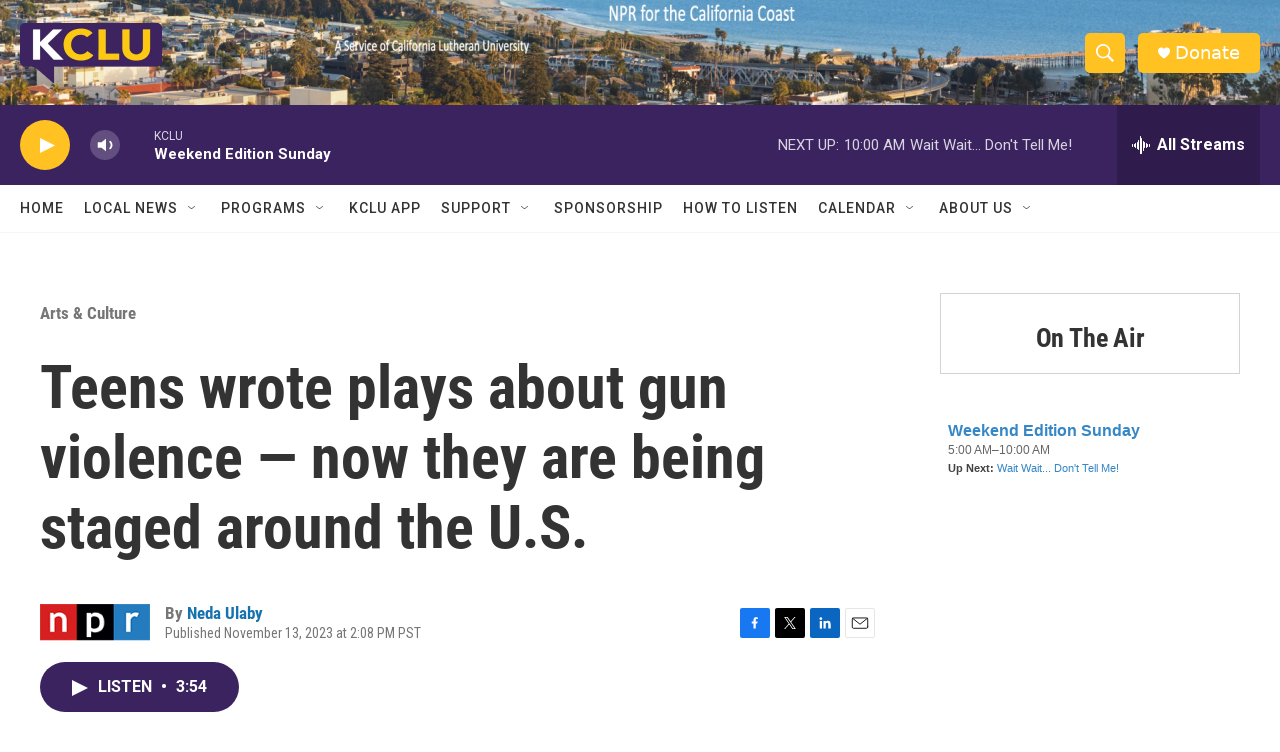

--- FILE ---
content_type: text/html; charset=utf-8
request_url: https://www.google.com/recaptcha/api2/aframe
body_size: 267
content:
<!DOCTYPE HTML><html><head><meta http-equiv="content-type" content="text/html; charset=UTF-8"></head><body><script nonce="ku6oaEdIJA3NQU5ZvY7scQ">/** Anti-fraud and anti-abuse applications only. See google.com/recaptcha */ try{var clients={'sodar':'https://pagead2.googlesyndication.com/pagead/sodar?'};window.addEventListener("message",function(a){try{if(a.source===window.parent){var b=JSON.parse(a.data);var c=clients[b['id']];if(c){var d=document.createElement('img');d.src=c+b['params']+'&rc='+(localStorage.getItem("rc::a")?sessionStorage.getItem("rc::b"):"");window.document.body.appendChild(d);sessionStorage.setItem("rc::e",parseInt(sessionStorage.getItem("rc::e")||0)+1);localStorage.setItem("rc::h",'1768750173584');}}}catch(b){}});window.parent.postMessage("_grecaptcha_ready", "*");}catch(b){}</script></body></html>

--- FILE ---
content_type: text/javascript; charset=utf-8
request_url: https://api.composer.nprstations.org/v1/widget/558c1842e1c897dfd889bb16/now?bust=437698101&callback=jQuery17209783356171884512_1768750171846&format=jsonp&date=2026-01-18&times=true&_=1768750172706
body_size: 401
content:
/**/ typeof jQuery17209783356171884512_1768750171846 === 'function' && jQuery17209783356171884512_1768750171846("<!--NOW PLAYING WIDGET --><div class=\"whatson-block\"><div class=\"whatson-program\"><a href=\"https://www.npr.org/programs/weekend-edition-sunday/\" target=\"_blank\" class=\"whatson-programName\">Weekend Edition Sunday</a><span>5:00 AM&#8211;10:00 AM</span></div><p><b>Up Next: </b><a href=\"http://www.npr.org/programs/wait-wait-dont-tell-me/\" target=\"_blank\">Wait Wait... Don't Tell Me!</a></p></div>");